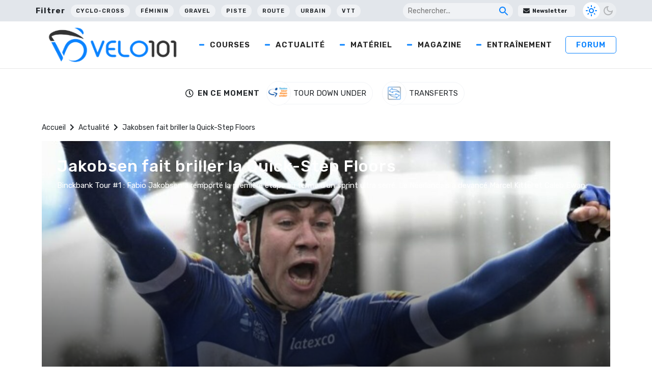

--- FILE ---
content_type: text/html; charset=utf-8
request_url: https://www.google.com/recaptcha/api2/aframe
body_size: 267
content:
<!DOCTYPE HTML><html><head><meta http-equiv="content-type" content="text/html; charset=UTF-8"></head><body><script nonce="yFjeOzf91xiIbVvV6_Mltw">/** Anti-fraud and anti-abuse applications only. See google.com/recaptcha */ try{var clients={'sodar':'https://pagead2.googlesyndication.com/pagead/sodar?'};window.addEventListener("message",function(a){try{if(a.source===window.parent){var b=JSON.parse(a.data);var c=clients[b['id']];if(c){var d=document.createElement('img');d.src=c+b['params']+'&rc='+(localStorage.getItem("rc::a")?sessionStorage.getItem("rc::b"):"");window.document.body.appendChild(d);sessionStorage.setItem("rc::e",parseInt(sessionStorage.getItem("rc::e")||0)+1);localStorage.setItem("rc::h",'1769406045121');}}}catch(b){}});window.parent.postMessage("_grecaptcha_ready", "*");}catch(b){}</script></body></html>

--- FILE ---
content_type: application/javascript; charset=UTF-8
request_url: https://wi.likebtn.com/w/i/?s=%7B%22h%22%3A%22www.velo101.com%22%2C%22s%22%3A%2264317cbbfa8fdfb05a5dc63f%22%2C%22i%22%3A%5B%2290980b7d784e%22%2C%2290980b7d784e%22%2C%2290980b7d784e%22%2C%2290980b7d784e%22%5D%7D&lb=lb_json
body_size: -296
content:
lb_json({"p":2,"di":0,"e":"","is":[{"ha":"90980b7d784e","l":0,"d":0},{"ha":"90980b7d784e","l":0,"d":0},{"ha":"90980b7d784e","l":0,"d":0},{"ha":"90980b7d784e","l":0,"d":0}]})